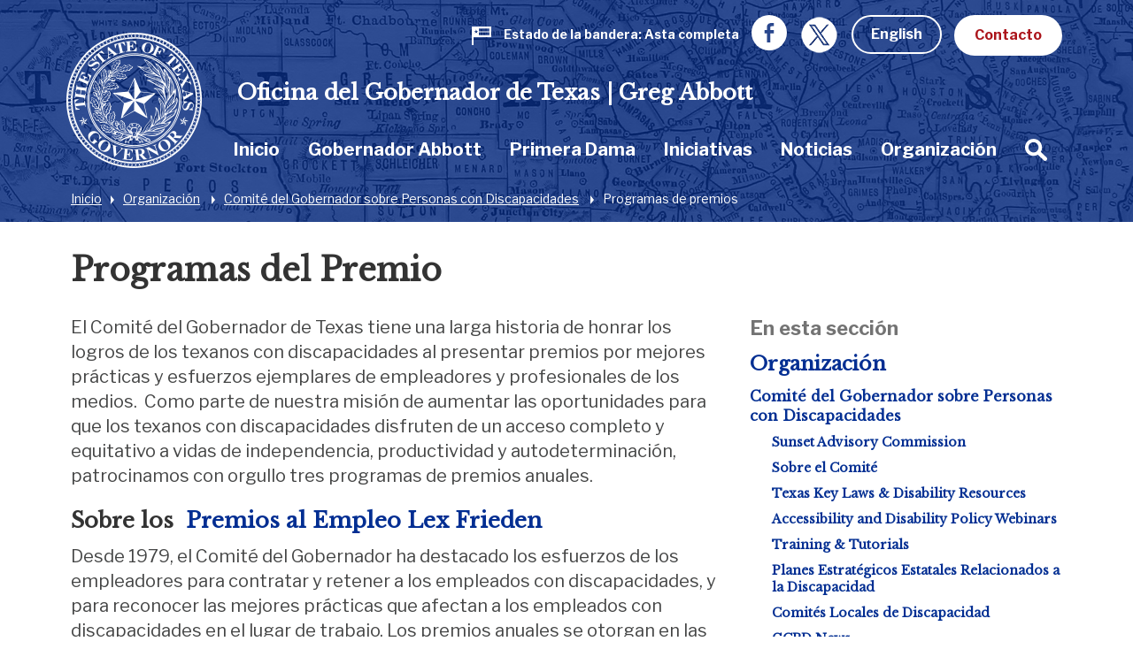

--- FILE ---
content_type: text/html; charset=UTF-8
request_url: https://gov.texas.gov/es/organization/disabilities/awards
body_size: 98959
content:



<!doctype html>
<html class="no-js " lang="es">
  <head>
    <meta charset="utf-8">
    <meta http-equiv="x-ua-compatible" content="ie=edge">

    
      <link rel="alternate" hreflang="en" href="https://gov.texas.gov/organization/disabilities/awards">
    

		<!-- Google Tag Manager -->
		<script>(function(w,d,s,l,i){w[l]=w[l]||[];w[l].push({'gtm.start':
		new Date().getTime(),event:'gtm.js'});var f=d.getElementsByTagName(s)[0],
		j=d.createElement(s),dl=l!='dataLayer'?'&l='+l:'';j.async=true;j.src=
		'https://www.googletagmanager.com/gtm.js?id='+i+dl;f.parentNode.insertBefore(j,f);
		})(window,document,'script','dataLayer','GTM-5BJ2ZX5');</script>
		<!-- End Google Tag Manager -->


    <meta name="viewport" content="width=device-width, initial-scale=1.0">
    

    <title>Programas del Premio | Oficina del Gobernador de Texas | Greg Abbott</title><meta name='keywords' content='' /><meta name='description' content='' /><link rel='canonical' href='https://gov.texas.gov/es/organization/disabilities/awards' /><meta name='robots' content='INDEX, FOLLOW' /><!-- Open Graph --><meta property='og:title' content='Award Programs' /><meta property='og:type' content='article' /><!-- Twitter Card --><meta property='twitter:title' content='Award Programs' /><meta property='twitter:card' content='summary' /><!-- generated by SEO Lite (v2) (0to9 Creative Impact Agency) -->
    
	<meta name="twitter:card" content="summary_large_image" />
    <meta name="twitter:site" content="@GovAbbott" />
    <meta name="twitter:image" content="https://gov.texas.gov/es//assets/images/logos/fb.png"/>
    <meta property="og:type" content="website" />
	<meta property="fb:app_id" content="182944312343394" />
    
  	    <meta property="og:image" content="https://gov.texas.gov/es//assets/images/logos/fb.png"/>
   	    <meta property="og:image:width" content="1200"/>
	    <meta property="og:image:height" content="628"/>
	    <meta property="og:image:type" content="image/png"/>
    
    <link rel="icon" href="/favicon.png" type="icon/png">

		<link href="https://fonts.googleapis.com/css?family=Libre+Baskerville:400,800|Libre+Franklin:400,700" rel="stylesheet">

		<!-- rev-hash -->

		<link rel="stylesheet" href="/assets/dist/styles/app.css?v=2018-8-17"/>
		<!-- end -->
		<link rel="stylesheet" href="/assets/dist/styles/print.css" media="print"/>

		<link href="/assets/grunticon/icons.fallback.css" rel="stylesheet" >


		
		<!-- CDN FONT AWESOME  -->
		<link rel="stylesheet" href="https://cdnjs.cloudflare.com/ajax/libs/font-awesome/6.2.1/css/all.min.css"
		  integrity="sha512-MV7K8+y+gLIBoVD59lQIYicR65iaqukzvf/nwasF0nqhPay5w/9lJmVM2hMDcnK1OnMGCdVK+iQrJ7lzPJQd1w=="
		  crossorigin="anonymous" referrerpolicy="no-referrer" />
		
		 

		 
		 
		
		<script type="text/javascript" src="/assets/grunticon/grunticon.loader.js"></script>
		<script type="text/javascript">grunticon(["/assets/grunticon/icons.data.svg.css", "/assets/grunticon/icons.data.png.css", "/assets/grunticon/icons.fallback.css"], grunticon.svgLoadedCallback );</script>

		
	
		<!-- Addons Styles CSS File in EE -->
		<link rel="stylesheet" href="/assets/src/dist/css/css_oog_addons/oog-main-addons.css"  >

<!-- OOG Styles CSS File in EE Template Group (stylescss) -->
		<link rel="stylesheet" type="text/css" media="all" href="/css/stylecss/oog-main" />
		<link rel="stylesheet" type="text/css" media="all" href="/css/stylecss/oog-addons" />
<!-- OOG Styles Only on Site (stylescss) -->
		<link rel="stylesheet" type="text/css" media="all" href="/css/stylecss/site_on_general" />

</head>
<body>

<a href="#main-content" class="skip-link">Skip to main content</a>

	<!-- Google Tag Manager (noscript) -->
	<noscript><iframe src="https://www.googletagmanager.com/ns.html?id=GTM-5BJ2ZX5"
	height="0" width="0" style="display:none;visibility:hidden"></iframe></noscript>
	<!-- End Google Tag Manager (noscript) -->


<section aria-label="Top" class="l-top " style="background-image:url(https://gov.texas.gov/uploads/images/header/_xlarge_cropped/background-organization.jpg);">

		<header class="l-header">
			<div class="l-utility">
				<div class="row">
					<div class="columns text-right">
						<ul class="list--inline l-utility-list">

							

								<li class="status-wrapper">
									<a href="https://gov.texas.gov/es/flag-status" aria-label="Estado de la bandera Asta completa " class="status is-full">
										
									<span class="status-icon show-for-medium"><span class="icon--flag" data-grunticon-embed ></span>
									<span class="icon--flag-staff"></span></span>
									<span class="status-label">Estado de la bandera</span>
									<span class="status-text show-for-medium"> 
										
										
											Asta completa

										
									</span></a></li>

							
							<li class="show-for-large"><a href="https://www.facebook.com/TexasGovernor" target="_blank"><span class="icon--facebook iconSocial iconSocial--light" data-grunticon-embed></span><span class="show-for-sr">Facebook</span></a></li>
							<li class="show-for-large">
								<a href="https://x.com/govabbottpress" target="_blank">
									
									<img src="https://gov.texas.gov/uploads/images/general/x-newwhitelogo_icon.png"  alt="x">
								
								<span class="show-for-sr">Twitter</span></a></li>

              <li>
                
                  <a href="https://gov.texas.gov/organization/disabilities/awards" class="button hollow button--light m-b-0">English</a>
                
              </li>

							<li><a href="https://gov.texas.gov/es/contact" class="button button--light m-b-0">Contacto</a></li>
						</ul>
					</div>
				</div>
			</div>
			<div class="text-center hide-for-large l-header-title">Oficina del Gobernador de Texas | Greg Abbott</div>
			<div class="row">

				<div class="top-bar columns">
					<ul class="hide-for-large list--inline float-left l-top-social" >
						<li><a href="https://www.facebook.com/TexasGovernor" target="_blank"><span class="icon--facebook iconSocial iconSocial--light" data-grunticon-embed></span><span class="show-for-sr">Facebook</span></a></li>
						<li><a href="https://twitter.com/GovAbbott" target="_blank"><span class="icon--twitter iconSocial iconSocial--light" data-grunticon-embed></span><span class="show-for-sr">Twitter</span></a></li>
					</ul>
					<a href="https://gov.texas.gov/es/" class="l-header-logo">
						<img src="/assets/images/logos/logo.png" alt="Office of the Governor | Greg Abbott">
					</a>


					<div class="title-bar text-right hide-for-large" data-responsive-toggle="main-menu" data-hide-for="large">
						<button class="menu-icon" type="button" data-toggle><span class="show-for-sr">Cambiar menú</span></button>
						<div class="title-bar-title show-for-sr">Menú</div>
					</div>


				  <nav class="top-bar-left" id="main-menu">
						
						
						<span class="l-header-title show-for-large"><a href="https://gov.texas.gov/es/">Oficina del Gobernador de Texas | Greg Abbott</a></span>


				    <ul class="menu vertical large-horizontal dropdown l-header-nav" data-responsive-menu="accordion large-dropdown" data-close-on-click-inside="false">
							

							

						<li class="{nav:class}" data-depth="{nav:level}">

							<a href="https://gov.texas.gov/es/" >Inicio
							</a>

									
						</li>

							

							

							

						<li class="has-kids {nav:class}" data-depth="{nav:level}">

							<a href="https://gov.texas.gov/es/governor-abbott" >Gobernador Abbott
							</a>

									
								<ul class="vertical menu hide-for-large">
										<li class="hide-for-large"><a href="https://gov.texas.gov/es/governor-abbott"  aria-hidden="true" tabindex="-1">Gobernador Abbott Resumen</a></li>
										
											

							

						<li class="{nav:class}" data-depth="{nav:level}">

							<a href="https://gov.texas.gov/es/governor-abbott/duties" >Responsabilidades, Requisitos y Facultades
							</a>

									
						</li>

							

							

							

						<li class="{nav:class}" data-depth="{nav:level}">

							<a href="https://gov.texas.gov/uploads/files/organization/budget-policy/Proposed_State_Budget_for_FY_2026-2027.pdf" >Governor's Budget 2026-2027
							</a>

									
						</li>

							

							
										
								</ul>
									
						</li>

							

							

							

						<li class="has-kids {nav:class}" data-depth="{nav:level}">

							<a href="https://gov.texas.gov/es/first-lady" >Primera Dama
							</a>

									
								<ul class="vertical menu hide-for-large">
										<li class="hide-for-large"><a href="https://gov.texas.gov/es/first-lady"  aria-hidden="true" tabindex="-1">Primera Dama Resumen</a></li>
										
											

							

						<li class="has-kids {nav:class}" data-depth="{nav:level}">

							<a href="https://gov.texas.gov/es/first-lady/texanthropy" >Texantropía
							</a>

									
								<ul class="vertical menu hide-for-large">
										<li class="hide-for-large"><a href="https://gov.texas.gov/es/first-lady/texanthropy"  aria-hidden="true" tabindex="-1">Texantropía Resumen</a></li>
										
											

							

						<li class="{nav:class}" data-depth="{nav:level}">

							<a href="https://gov.texas.gov/es/first-lady/blog/category/texanthropy" >Texanthropy Spotlight
							</a>

									
						</li>

							

							
										
								</ul>
									
						</li>

							

							

							

						<li class="{nav:class}" data-depth="{nav:level}">

							<a href="https://www.volunteertx.org/" >VolunteerTX
							</a>

									
						</li>

							

							

							

						<li class="{nav:class}" data-depth="{nav:level}">

							<a href="https://gov.texas.gov/es/first-lady/network-of-nurture" >Network of Nurture
							</a>

									
						</li>

							

							

							

						<li class="{nav:class}" data-depth="{nav:level}">

							<a href="https://gov.texas.gov/es/first-lady/blog" >Blog de la Primera Dama
							</a>

									
						</li>

							

							

							

						<li class="has-kids {nav:class}" data-depth="{nav:level}">

							<a href="https://gov.texas.gov/es/first-lady/governors-mansion" >Mansión del Gobernador de Texas
							</a>

									
								<ul class="vertical menu hide-for-large">
										<li class="hide-for-large"><a href="https://gov.texas.gov/es/first-lady/governors-mansion"  aria-hidden="true" tabindex="-1">Mansión del Gobernador de Texas Resumen</a></li>
										
											

							

						<li class="{nav:class}" data-depth="{nav:level}">

							<a href="https://gov.texas.gov/es/first-lady/letter" >Mensaje de la Primera Dama de Texas Cecilia Abbott
							</a>

									
						</li>

							

							

							

						<li class="has-kids {nav:class}" data-depth="{nav:level}">

							<a href="https://gov.texas.gov/es/first-lady/tours" >Visitas a la Mansión
							</a>

									
								<ul class="vertical menu hide-for-large">
										<li class="hide-for-large"><a href="https://gov.texas.gov/es/first-lady/tours"  aria-hidden="true" tabindex="-1">Visitas a la Mansión Resumen</a></li>
										
											

							

						<li class="{nav:class}" data-depth="{nav:level}">

							<a href="https://gov.texas.gov/es/first-lady/video_tour" >Video Tour de la Mansión
							</a>

									
						</li>

							

							
										
								</ul>
									
						</li>

							

							

							

						<li class="has-kids {nav:class}" data-depth="{nav:level}">

							<a href="https://gov.texas.gov/es/first-lady/history" >Historia de la Mansión del Gobernador de Texas
							</a>

									
								<ul class="vertical menu hide-for-large">
										<li class="hide-for-large"><a href="https://gov.texas.gov/es/first-lady/history"  aria-hidden="true" tabindex="-1">Historia de la Mansión del Gobernador de Texas Resumen</a></li>
										
											

							

						<li class="{nav:class}" data-depth="{nav:level}">

							<a href="https://www.tiki-toki.com/timeline/entry/27576/Texas-Governors-Mansion-History/" target="_blank">Cronología Histórica Interactiva
							</a>

									
						</li>

							

							

							

						<li class="{nav:class}" data-depth="{nav:level}">

							<a href="https://gov.texas.gov/es/first-lady/mementos" >Colección de Recuerdos de la Mansión del Gobernador de Texas
							</a>

									
						</li>

							

							

							

						<li class="{nav:class}" data-depth="{nav:level}">

							<a href="https://gov.texas.gov/es/first-lady/restoration" >Restauración de la Mansión
							</a>

									
						</li>

							

							

							

						<li class="{nav:class}" data-depth="{nav:level}">

							<a href="https://gov.texas.gov/es/first-lady/restoration_stories" >Historias de Restauración de la Mansión
							</a>

									
						</li>

							

							

							

						<li class="{nav:class}" data-depth="{nav:level}">

							<a href="https://gov.texas.gov/es/first-lady/timeline_sources" >Fuentes y Créditos de Cronología de la Historia de la Mansión
							</a>

									
						</li>

							

							
										
								</ul>
									
						</li>

							

							

							

						<li class="{nav:class}" data-depth="{nav:level}">

							<a href="https://gov.texas.gov/es/first-lady/education" >Currículo de Educación de la Mansión del Gobernador
							</a>

									
						</li>

							

							

							

						<li class="{nav:class}" data-depth="{nav:level}">

							<a href="https://gov.texas.gov/es/first-lady/friends_ofthe_mansion" >Amigos de la Mansión
							</a>

									
						</li>

							

							
										
								</ul>
									
						</li>

							

							

							

						<li class="{nav:class}" data-depth="{nav:level}">

							<a href="https://gov.texas.gov/es/first-lady/fl_contact" >Contacto con la Oficina de la Primera Dama
							</a>

									
						</li>

							

							
										
								</ul>
									
						</li>

							

							

							

						<li class="{nav:class}" data-depth="{nav:level}">

							<a href="https://gov.texas.gov/es/initiatives" >Iniciativas
							</a>

									
						</li>

							

							

							

						<li class="{nav:class}" data-depth="{nav:level}">

							<a href="https://gov.texas.gov/es/news" >Noticias
							</a>

									
						</li>

							

							

							

						<li class="has-kids {nav:class}" data-depth="{nav:level}">

							<a href="https://gov.texas.gov/es/organization" >Organización
							</a>

									
								<ul class="vertical menu hide-for-large">
										<li class="hide-for-large"><a href="https://gov.texas.gov/es/organization"  aria-hidden="true" tabindex="-1">Organización Resumen</a></li>
										
											

							

						<li class="has-kids {nav:class}" data-depth="{nav:level}">

							<a href="https://gov.texas.gov/es/organization/appointments" >Nombramientos
							</a>

									
								<ul class="vertical menu hide-for-large">
										<li class="hide-for-large"><a href="https://gov.texas.gov/es/organization/appointments"  aria-hidden="true" tabindex="-1">Nombramientos Resumen</a></li>
										
											

							

						<li class="{nav:class}" data-depth="{nav:level}">

							<a href="https://gov.texas.gov/es/organization/appointments/positions" >Puestos
							</a>

									
						</li>

							

							

							

						<li class="{nav:class}" data-depth="{nav:level}">

							<a href="https://gov.texas.gov/es/organization/appointments/process" >Proceso
							</a>

									
						</li>

							

							

							

						<li class="{nav:class}" data-depth="{nav:level}">

							<a href="https://gov.texas.gov/es/organization/appointments/application" >Solicitudes y Formularios
							</a>

									
						</li>

							

							

							

						<li class="{nav:class}" data-depth="{nav:level}">

							<a href="https://gov.texas.gov/es/organization/appointments/contact" >Contacto
							</a>

									
						</li>

							

							
										
								</ul>
									
						</li>

							

							

							

						<li class="has-kids {nav:class}" data-depth="{nav:level}">

							<a href="https://gov.texas.gov/es/organization/bpp" >Presupuesto y Política
							</a>

									
								<ul class="vertical menu hide-for-large">
										<li class="hide-for-large"><a href="https://gov.texas.gov/es/organization/bpp"  aria-hidden="true" tabindex="-1">Presupuesto y Política Resumen</a></li>
										
											

							

						<li class="{nav:class}" data-depth="{nav:level}">

							<a href="https://gov.texas.gov/uploads/files/organization/budget-policy/Proposed_State_Budget_for_FY_2026-2027.pdf" >Governor's Budget 2026-2027
							</a>

									
						</li>

							

							
										
								</ul>
									
						</li>

							

							

							

						<li class="has-kids {nav:class}" data-depth="{nav:level}">

							<a href="https://gov.texas.gov/es/organization/women" >Comisión para las Mujeres
							</a>

									
								<ul class="vertical menu hide-for-large">
										<li class="hide-for-large"><a href="https://gov.texas.gov/es/organization/women"  aria-hidden="true" tabindex="-1">Comisión para las Mujeres Resumen</a></li>
										
											

							

						<li class="has-kids {nav:class}" data-depth="{nav:level}">

							<a href="https://gov.texas.gov/es/organization/women/about" >About Us
							</a>

									
								<ul class="vertical menu hide-for-large">
										<li class="hide-for-large"><a href="https://gov.texas.gov/es/organization/women/about"  aria-hidden="true" tabindex="-1">About Us Resumen</a></li>
										
											

							

						<li class="{nav:class}" data-depth="{nav:level}">

							<a href="https://gov.texas.gov/es/organization/women/history-future" >Our History
							</a>

									
						</li>

							

							

							

						<li class="{nav:class}" data-depth="{nav:level}">

							<a href="https://gov.texas.gov/es/organization/women/commissioners" >Our Commissioners
							</a>

									
						</li>

							

							

							

						<li class="{nav:class}" data-depth="{nav:level}">

							<a href="https://gov.texas.gov/es/organization/women/state-agency-council" >The State Agency Council
							</a>

									
						</li>

							

							
										
								</ul>
									
						</li>

							

							

							

						<li class="{nav:class}" data-depth="{nav:level}">

							<a href="https://gov.texas.gov/es/organization/women/strategies-initiatives" >Our Mission
							</a>

									
						</li>

							

							

							

						<li class="{nav:class}" data-depth="{nav:level}">

							<a href="https://gov.texas.gov/es/organization/women/economic-opportunities" >Women-Owned Businesses
							</a>

									
						</li>

							

							

							

						<li class="{nav:class}" data-depth="{nav:level}">

							<a href="https://gov.texas.gov/es/organization/women/preventing-human-trafficking" >Preventing Human Trafficking
							</a>

									
						</li>

							

							

							

						<li class="{nav:class}" data-depth="{nav:level}">

							<a href="https://gov.texas.gov/es/organization/women/heart-gallery" >Heart Gallery
							</a>

									
						</li>

							

							

							

						<li class="has-kids {nav:class}" data-depth="{nav:level}">

							<a href="https://gov.texas.gov/es/organization/women/women-hof" >Texas Women’s Hall Of Fame
							</a>

									
								<ul class="vertical menu hide-for-large">
										<li class="hide-for-large"><a href="https://gov.texas.gov/es/organization/women/women-hof"  aria-hidden="true" tabindex="-1">Texas Women’s Hall Of Fame Resumen</a></li>
										
											

							

						<li class="{nav:class}" data-depth="{nav:level}">

							<a href="https://gov.texas.gov/es/organization/women/womens-hof-nominations" >Nomination Application
							</a>

									
						</li>

							

							
										
								</ul>
									
						</li>

							

							

							

						<li class="has-kids {nav:class}" data-depth="{nav:level}">

							<a href="https://gov.texas.gov/es/organization/women/outstanding-women-in-texas-government" >Outstanding Women in Texas Government
							</a>

									
								<ul class="vertical menu hide-for-large">
										<li class="hide-for-large"><a href="https://gov.texas.gov/es/organization/women/outstanding-women-in-texas-government"  aria-hidden="true" tabindex="-1">Outstanding Women in Texas Government Resumen</a></li>
										
											

							

						<li class="{nav:class}" data-depth="{nav:level}">

							<a href="https://gov.texas.gov/es/organization/women/outstanding-women-in-texas-government-past-awards" >Past Recipients
							</a>

									
						</li>

							

							
										
								</ul>
									
						</li>

							

							

							

						<li class="has-kids {nav:class}" data-depth="{nav:level}">

							<a href="https://gov.texas.gov/es/organization/women/business-series" >Women-Owned Business Series
							</a>

									
								<ul class="vertical menu hide-for-large">
										<li class="hide-for-large"><a href="https://gov.texas.gov/es/organization/women/business-series"  aria-hidden="true" tabindex="-1">Women-Owned Business Series Resumen</a></li>
										
											

							

						<li class="has-kids {nav:class}" data-depth="{nav:level}">

							<a href="https://gov.texas.gov/es/organization/women/pitch-competition" >Women-Owned Small Business Pitch Competition
							</a>

									
								<ul class="vertical menu hide-for-large">
										<li class="hide-for-large"><a href="https://gov.texas.gov/es/organization/women/pitch-competition"  aria-hidden="true" tabindex="-1">Women-Owned Small Business Pitch Competition Resumen</a></li>
										
											

							

						<li class="{nav:class}" data-depth="{nav:level}">

							<a href="https://gov.texas.gov/es/organization/women/pitch-competition-rules" >Women-Owned Small Business Pitch Competition Rules
							</a>

									
						</li>

							

							
										
								</ul>
									
						</li>

							

							
										
								</ul>
									
						</li>

							

							

							

						<li class="{nav:class}" data-depth="{nav:level}">

							<a href="https://gov.texas.gov/apps/contact-form/contactus?contact=2394623" >Contact Us
							</a>

									
						</li>

							

							
										
								</ul>
									
						</li>

							

							

							

						<li class="has-kids {nav:class}" data-depth="{nav:level}">

							<a href="https://gov.texas.gov/es/organization/disabilities" >Comité del Gobernador sobre Personas con Discapacidades
							</a>

									
								<ul class="vertical menu hide-for-large">
										<li class="hide-for-large"><a href="https://gov.texas.gov/es/organization/disabilities"  aria-hidden="true" tabindex="-1">Comité del Gobernador sobre Personas con Discapacidades Resumen</a></li>
										
											

							

						<li class="{nav:class}" data-depth="{nav:level}">

							<a href="https://gov.texas.gov/es/organization/disabilities/sunset-advisory-commission" >Sunset Advisory Commission
							</a>

									
						</li>

							

							

							

						<li class="has-kids {nav:class}" data-depth="{nav:level}">

							<a href="https://gov.texas.gov/es/organization/disabilities/about" >Sobre el Comité
							</a>

									
								<ul class="vertical menu hide-for-large">
										<li class="hide-for-large"><a href="https://gov.texas.gov/es/organization/disabilities/about"  aria-hidden="true" tabindex="-1">Sobre el Comité Resumen</a></li>
										
											

							

						<li class="{nav:class}" data-depth="{nav:level}">

							<a href="https://gov.texas.gov/es/organization/disabilities/members" >Miembros del Comité
							</a>

									
						</li>

							

							

							

						<li class="{nav:class}" data-depth="{nav:level}">

							<a href="https://gov.texas.gov/es/organization/disabilities/staff" >Personal
							</a>

									
						</li>

							

							

							

						<li class="{nav:class}" data-depth="{nav:level}">

							<a href="https://gov.texas.gov/es/organization/disabilities/policy" >Recomendaciones de Política
							</a>

									
						</li>

							

							

							

						<li class="{nav:class}" data-depth="{nav:level}">

							<a href="https://gov.texas.gov/es/organization/disabilities/committee-meetings" >Reuniones de comité
							</a>

									
						</li>

							

							
										
								</ul>
									
						</li>

							

							

							

						<li class="has-kids {nav:class}" data-depth="{nav:level}">

							<a href="https://gov.texas.gov/es/organization/disabilities/resources" >Texas Key Laws & Disability Resources
							</a>

									
								<ul class="vertical menu hide-for-large">
										<li class="hide-for-large"><a href="https://gov.texas.gov/es/organization/disabilities/resources"  aria-hidden="true" tabindex="-1">Texas Key Laws & Disability Resources Resumen</a></li>
										
											

							

						<li class="{nav:class}" data-depth="{nav:level}">

							<a href="https://gov.texas.gov/es/organization/disabilities/ada" >Americans with Disabilities Act (ADA)
							</a>

									
						</li>

							

							

							

						<li class="{nav:class}" data-depth="{nav:level}">

							<a href="https://gov.texas.gov/es/organization/disabilities/access" >Access to Information
							</a>

									
						</li>

							

							

							

						<li class="{nav:class}" data-depth="{nav:level}">

							<a href="https://gov.texas.gov/es/organization/disabilities/accessible_communications" >Accessible Communications
							</a>

									
						</li>

							

							

							

						<li class="{nav:class}" data-depth="{nav:level}">

							<a href="https://gov.texas.gov/es/organization/disabilities/parking" >Accessible Parking
							</a>

									
						</li>

							

							

							

							

							

						<li class="{nav:class}" data-depth="{nav:level}">

							<a href="https://gov.texas.gov/es/organization/disabilities/aging_texans" >Aging Texans
							</a>

									
						</li>

							

							

							

						<li class="{nav:class}" data-depth="{nav:level}">

							<a href="https://gov.texas.gov/es/organization/disabilities/building_accessibility" >Building and Physical Accessibility
							</a>

									
						</li>

							

							

							

						<li class="{nav:class}" data-depth="{nav:level}">

							<a href="https://gov.texas.gov/es/organization/disabilities/communications_technology" >Communications Technology
							</a>

									
						</li>

							

							

							

						<li class="{nav:class}" data-depth="{nav:level}">

							<a href="https://gov.texas.gov/es/organization/disabilities/disability_history" >Disability History
							</a>

									
						</li>

							

							

							

						<li class="{nav:class}" data-depth="{nav:level}">

							<a href="https://gov.texas.gov/es/organization/disabilities/drivers_licenses_and_personal_ids" >Driver's Licenses and Personal IDs
							</a>

									
						</li>

							

							

							

						<li class="{nav:class}" data-depth="{nav:level}">

							<a href="https://gov.texas.gov/es/organization/disabilities/emergency_management" >Emergency Management
							</a>

									
						</li>

							

							

							

						<li class="{nav:class}" data-depth="{nav:level}">

							<a href="https://gov.texas.gov/es/organization/disabilities/employment_protections" >Employment Protections
							</a>

									
						</li>

							

							

							

						<li class="{nav:class}" data-depth="{nav:level}">

							<a href="https://gov.texas.gov/es/organization/disabilities/financial_assistance" >Financial Assistance
							</a>

									
						</li>

							

							

							

						<li class="{nav:class}" data-depth="{nav:level}">

							<a href="https://gov.texas.gov/es/organization/disabilities/guardianship" >Guardianship
							</a>

									
						</li>

							

							

							

						<li class="{nav:class}" data-depth="{nav:level}">

							<a href="https://gov.texas.gov/es/organization/disabilities/health" >Health
							</a>

									
						</li>

							

							

							

						<li class="{nav:class}" data-depth="{nav:level}">

							<a href="https://gov.texas.gov/es/organization/disabilities/health_care_directives" >Health Care Directives
							</a>

									
						</li>

							

							

							

						<li class="{nav:class}" data-depth="{nav:level}">

							<a href="https://gov.texas.gov/es/organization/disabilities/higher_education" >Higher Education
							</a>

									
						</li>

							

							

							

						<li class="{nav:class}" data-depth="{nav:level}">

							<a href="https://gov.texas.gov/es/organization/disabilities/history_and_awareness_month_factoids" >History and Awareness Month Factoids
							</a>

									
						</li>

							

							

							

						<li class="{nav:class}" data-depth="{nav:level}">

							<a href="https://gov.texas.gov/es/organization/disabilities/housing" >Housing
							</a>

									
						</li>

							

							

							

						<li class="{nav:class}" data-depth="{nav:level}">

							<a href="https://gov.texas.gov/es/organization/disabilities/insurance" >Insurance
							</a>

									
						</li>

							

							

							

						<li class="{nav:class}" data-depth="{nav:level}">

							<a href="https://gov.texas.gov/es/organization/disabilities/insurance_health" >Insurance: Health
							</a>

									
						</li>

							

							

							

						<li class="{nav:class}" data-depth="{nav:level}">

							<a href="https://gov.texas.gov/es/organization/disabilities/intellectual_disabilities_protections" >Intellectual Disabilities Protections
							</a>

									
						</li>

							

							

							

						<li class="{nav:class}" data-depth="{nav:level}">

							<a href="https://gov.texas.gov/es/organization/disabilities/accommodations" >Jurors, Witnesses, and Offenders
							</a>

									
						</li>

							

							

							

						<li class="{nav:class}" data-depth="{nav:level}">

							<a href="https://gov.texas.gov/es/organization/disabilities/k12education" >K-12 Education
							</a>

									
						</li>

							

							

							

						<li class="{nav:class}" data-depth="{nav:level}">

							<a href="https://gov.texas.gov/es/organization/disabilities/mental_health_protections" >Mental Health Resources and Protections
							</a>

									
						</li>

							

							

							

						<li class="{nav:class}" data-depth="{nav:level}">

							<a href="https://gov.texas.gov/es/organization/disabilities/reasonable_accommodation" >Reasonable Accommodation
							</a>

									
						</li>

							

							

							

						<li class="{nav:class}" data-depth="{nav:level}">

							<a href="https://gov.texas.gov/es/organization/disabilities/recreation" >Recreation
							</a>

									
						</li>

							

							

							

						<li class="{nav:class}" data-depth="{nav:level}">

							<a href="https://gov.texas.gov/es/organization/disabilities/replacing-durable-medical-equipment-and-assistive-technology-lost-in-disasters" >Replacing DME and AT Lost in Disasters
							</a>

									
						</li>

							

							

							

						<li class="{nav:class}" data-depth="{nav:level}">

							<a href="https://gov.texas.gov/es/organization/disabilities/safety_and_protection" >Safety and Protection
							</a>

									
						</li>

							

							

							

						<li class="{nav:class}" data-depth="{nav:level}">

							<a href="https://gov.texas.gov/es/organization/disabilities/assistance_animals" >Service Animals
							</a>

									
						</li>

							

							

							

						<li class="{nav:class}" data-depth="{nav:level}">

							<a href="https://gov.texas.gov/es/organization/disabilities/tax_exemptions" >Tax Exemptions
							</a>

									
						</li>

							

							

							

						<li class="{nav:class}" data-depth="{nav:level}">

							<a href="https://gov.texas.gov/es/organization/disabilities/texas-driving-with-disability" >Texas Driving with Disability
							</a>

									
						</li>

							

							

							

						<li class="{nav:class}" data-depth="{nav:level}">

							<a href="https://gov.texas.gov/es/organization/disabilities/testing_accommodations" >Testing Accommodations
							</a>

									
						</li>

							

							

							

						<li class="{nav:class}" data-depth="{nav:level}">

							<a href="https://gov.texas.gov/es/organization/disabilities/travel" >Travel
							</a>

									
						</li>

							

							

							

						<li class="{nav:class}" data-depth="{nav:level}">

							<a href="https://gov.texas.gov/es/organization/disabilities/veterans" >Veterans
							</a>

									
						</li>

							

							

							

						<li class="{nav:class}" data-depth="{nav:level}">

							<a href="https://gov.texas.gov/es/organization/disabilities/voting" >Voting
							</a>

									
						</li>

							

							

							

						<li class="{nav:class}" data-depth="{nav:level}">

							<a href="https://gov.texas.gov/es/organization/disabilities/workers_compensation" >Workers' Compensation
							</a>

									
						</li>

							

							
										
								</ul>
									
						</li>

							

							

							

						<li class="has-kids {nav:class}" data-depth="{nav:level}">

							<a href="https://gov.texas.gov/es/organization/disabilities/training-webinars" >Accessibility and Disability Policy Webinars
							</a>

									
								<ul class="vertical menu hide-for-large">
										<li class="hide-for-large"><a href="https://gov.texas.gov/es/organization/disabilities/training-webinars"  aria-hidden="true" tabindex="-1">Accessibility and Disability Policy Webinars Resumen</a></li>
										
											

							

						<li class="has-kids {nav:class}" data-depth="{nav:level}">

							<a href="https://gov.texas.gov/es/organization/disabilities/webinar-archive" >Webinar Archive
							</a>

									
								<ul class="vertical menu hide-for-large">
										<li class="hide-for-large"><a href="https://gov.texas.gov/es/organization/disabilities/webinar-archive"  aria-hidden="true" tabindex="-1">Webinar Archive Resumen</a></li>
										
											

							

						<li class="{nav:class}" data-depth="{nav:level}">

							<a href="https://gov.texas.gov/es/organization/disabilities/webinar-archive-access" >Access
							</a>

									
						</li>

							

							

							

						<li class="{nav:class}" data-depth="{nav:level}">

							<a href="https://gov.texas.gov/es/organization/disabilities/webinar-archive-communication" >Communication
							</a>

									
						</li>

							

							

							

						<li class="{nav:class}" data-depth="{nav:level}">

							<a href="https://gov.texas.gov/es/organization/disabilities/webinar-archive-criminal-justice" >Criminal Justice
							</a>

									
						</li>

							

							

							

						<li class="{nav:class}" data-depth="{nav:level}">

							<a href="https://gov.texas.gov/es/organization/disabilities/webinar-archive-education" >Education
							</a>

									
						</li>

							

							

							

						<li class="{nav:class}" data-depth="{nav:level}">

							<a href="https://gov.texas.gov/es/organization/disabilities/webinar-archive-emergency-management" >Emergency Management
							</a>

									
						</li>

							

							

							

						<li class="{nav:class}" data-depth="{nav:level}">

							<a href="https://gov.texas.gov/es/organization/disabilities/webinar-archive-employment" >Employment
							</a>

									
						</li>

							

							

							

						<li class="{nav:class}" data-depth="{nav:level}">

							<a href="https://gov.texas.gov/es/organization/disabilities/webinar-archive-health" >Health
							</a>

									
						</li>

							

							

							

						<li class="{nav:class}" data-depth="{nav:level}">

							<a href="https://gov.texas.gov/es/organization/disabilities/webinar-archive-housing" >Housing
							</a>

									
						</li>

							

							

							

						<li class="{nav:class}" data-depth="{nav:level}">

							<a href="https://gov.texas.gov/es/organization/disabilities/webinar-archive-transportation" >Transportation
							</a>

									
						</li>

							

							

							

						<li class="{nav:class}" data-depth="{nav:level}">

							<a href="https://gov.texas.gov/es/organization/disabilities/webinar-archive-veterans" >Veterans
							</a>

									
						</li>

							

							
										
								</ul>
									
						</li>

							

							

							

						<li class="{nav:class}" data-depth="{nav:level}">

							<a href="https://gov.texas.gov/es/organization/disabilities/ada30" >ADA 30: Moving Forward
							</a>

									
						</li>

							

							
										
								</ul>
									
						</li>

							

							

							

						<li class="{nav:class}" data-depth="{nav:level}">

							<a href="https://gov.texas.gov/es/organization/disabilities/training" >Training & Tutorials
							</a>

									
						</li>

							

							

							

						<li class="{nav:class}" data-depth="{nav:level}">

							<a href="https://gov.texas.gov/es/organization/disabilities/disability_related_state_strategic_plans" >Planes Estratégicos Estatales Relacionados a la Discapacidad
							</a>

									
						</li>

							

							

							

						<li class="has-kids {nav:class}" data-depth="{nav:level}">

							<a href="https://gov.texas.gov/es/organization/disabilities/committees" >Comités Locales de Discapacidad
							</a>

									
								<ul class="vertical menu hide-for-large">
										<li class="hide-for-large"><a href="https://gov.texas.gov/es/organization/disabilities/committees"  aria-hidden="true" tabindex="-1">Comités Locales de Discapacidad Resumen</a></li>
										
											

							

						<li class="{nav:class}" data-depth="{nav:level}">

							<a href="https://gov.texas.gov/es/organization/disabilities/local_committee_formation_overview" >Descripción de Formación de Comité Local
							</a>

									
						</li>

							

							

							

						<li class="{nav:class}" data-depth="{nav:level}">

							<a href="https://gov.texas.gov/es/organization/disabilities/local_committee_resources" >Recursos del Comité Local
							</a>

									
						</li>

							

							
										
								</ul>
									
						</li>

							

							

							

						<li class="{nav:class}" data-depth="{nav:level}">

							<a href="https://gov.texas.gov/es/organization/disabilities/gcpd-news" >GCPD News
							</a>

									
						</li>

							

							

							

						<li class="has-kids {nav:class}" data-depth="{nav:level}">

							<a href="https://gov.texas.gov/es/organization/disabilities/gcpd-reports" >Informes de GCPD
							</a>

									
								<ul class="vertical menu hide-for-large">
										<li class="hide-for-large"><a href="https://gov.texas.gov/es/organization/disabilities/gcpd-reports"  aria-hidden="true" tabindex="-1">Informes de GCPD Resumen</a></li>
										
											

							

						<li class="{nav:class}" data-depth="{nav:level}">

							<a href="https://gov.texas.gov/es/organization/disabilities/policy-form" >Policy Recommendation Form
							</a>

									
						</li>

							

							
										
								</ul>
									
						</li>

							

							

							

						<li class="{nav:class}" data-depth="{nav:level}">

							<a href="https://gov.texas.gov/es/organization/disabilities/disability-proclamations" >Proclamaciones de discapacidades
							</a>

									
						</li>

							

							

							

						<li class="has-kids {nav:class}" data-depth="{nav:level}">

							<a href="https://gov.texas.gov/es/organization/disabilities/awards" >Programas de premios
							</a>

									
								<ul class="vertical menu hide-for-large">
										<li class="hide-for-large"><a href="https://gov.texas.gov/es/organization/disabilities/awards"  aria-hidden="true" tabindex="-1">Programas de premios Resumen</a></li>
										
											

							

						<li class="has-kids {nav:class}" data-depth="{nav:level}">

							<a href="https://gov.texas.gov/es/organization/disabilities/barbara_jordan_media_awards" >Premios a los Medios Barbara Jordan
							</a>

									
								<ul class="vertical menu hide-for-large">
										<li class="hide-for-large"><a href="https://gov.texas.gov/es/organization/disabilities/barbara_jordan_media_awards"  aria-hidden="true" tabindex="-1">Premios a los Medios Barbara Jordan Resumen</a></li>
										
											

							

						<li class="{nav:class}" data-depth="{nav:level}">

							<a href="https://gov.texas.gov/es/organization/disabilities/bjma_past_winners" >Ganadores del premio pasado
							</a>

									
						</li>

							

							

							

							
										
								</ul>
									
						</li>

							

							

							

						<li class="has-kids {nav:class}" data-depth="{nav:level}">

							<a href="https://gov.texas.gov/es/organization/disabilities/employment_awards" >Premios al Empleo Lex Frieden
							</a>

									
								<ul class="vertical menu hide-for-large">
										<li class="hide-for-large"><a href="https://gov.texas.gov/es/organization/disabilities/employment_awards"  aria-hidden="true" tabindex="-1">Premios al Empleo Lex Frieden Resumen</a></li>
										
											

							

						<li class="{nav:class}" data-depth="{nav:level}">

							<a href="https://gov.texas.gov/es/organization/disabilities/employment_awards_winners" >Ganadores del premio pasado
							</a>

									
						</li>

							

							
										
								</ul>
									
						</li>

							

							
										
								</ul>
									
						</li>

							

							

							

						<li class="has-kids {nav:class}" data-depth="{nav:level}">

							<a href="https://gov.texas.gov/es/organization/disabilities/ndeam_poster" >Carteles del Mes de Concientización sobre el Empleo de la Discapacidad
							</a>

									
								<ul class="vertical menu hide-for-large">
										<li class="hide-for-large"><a href="https://gov.texas.gov/es/organization/disabilities/ndeam_poster"  aria-hidden="true" tabindex="-1">Carteles del Mes de Concientización sobre el Empleo de la Discapacidad Resumen</a></li>
										
											

							

						<li class="{nav:class}" data-depth="{nav:level}">

							<a href="https://gov.texas.gov/es/organization/disabilities/ndeam_past_posters" >Carteles pasados
							</a>

									
						</li>

							

							
										
								</ul>
									
						</li>

							

							

							

						<li class="{nav:class}" data-depth="{nav:level}">

							<a href="https://gov.texas.gov/es/organization/disabilities/contact" >Contact Committee on Disabilities
							</a>

									
						</li>

							

							
										
								</ul>
									
						</li>

							

							

							

						<li class="{nav:class}" data-depth="{nav:level}">

							<a href="https://gov.texas.gov/es/business" >Desarollo Económico
							</a>

									
						</li>

							

							

							

						<li class="{nav:class}" data-depth="{nav:level}">

							<a href="https://gov.texas.gov/es/film" >Comisión Cinematográfica
							</a>

									
						</li>

							

							

							

						<li class="has-kids {nav:class}" data-depth="{nav:level}">

							<a href="https://gov.texas.gov/es/organization/financial-services" >Servicios Financieros
							</a>

									
								<ul class="vertical menu hide-for-large">
										<li class="hide-for-large"><a href="https://gov.texas.gov/es/organization/financial-services"  aria-hidden="true" tabindex="-1">Servicios Financieros Resumen</a></li>
										
											

							

						<li class="{nav:class}" data-depth="{nav:level}">

							<a href="https://gov.texas.gov/es/organization/financial-services/reports" >Informes y Presupuestos
							</a>

									
						</li>

							

							

							

						<li class="{nav:class}" data-depth="{nav:level}">

							<a href="https://gov.texas.gov/es/organization/financial-services/grants" >Subvenciones
							</a>

									
						</li>

							

							

							

						<li class="{nav:class}" data-depth="{nav:level}">

							<a href="https://gov.texas.gov/es/organization/financial-services/public-funds-investment-act" >Public Funds Investment Act
							</a>

									
						</li>

							

							

							

						<li class="{nav:class}" data-depth="{nav:level}">

							<a href="https://gov.texas.gov/es/organization/financial-services/contact" >Información de contacto
							</a>

									
						</li>

							

							
										
								</ul>
									
						</li>

							

							

							

						<li class="has-kids {nav:class}" data-depth="{nav:level}">

							<a href="https://gov.texas.gov/es/organization/human-resources" >Recursos Humanos
							</a>

									
								<ul class="vertical menu hide-for-large">
										<li class="hide-for-large"><a href="https://gov.texas.gov/es/organization/human-resources"  aria-hidden="true" tabindex="-1">Recursos Humanos Resumen</a></li>
										
											

							

						<li class="{nav:class}" data-depth="{nav:level}">

							<a href="https://gov.texas.gov/es/employment" >Empleo
							</a>

									
						</li>

							

							

							

						<li class="{nav:class}" data-depth="{nav:level}">

							<a href="https://gov.texas.gov/es/organization/human-resources/Internships" >Pasantías
							</a>

									
						</li>

							

							

							

							

							

						<li class="{nav:class}" data-depth="{nav:level}">

							<a href="https://gov.texas.gov/uploads/files/organization/human-resources/Emergency-Leave-Policy-Guidelines.pdf" >Emergency Leave Policy
							</a>

									
						</li>

							

							

							

						<li class="{nav:class}" data-depth="{nav:level}">

							<a href="https://gov.texas.gov/es/organization/human-resources/reasonable-accommodations-notice-faqs" >Reasonable Accommodations for Individuals with Disabilities - Notice and FAQs
							</a>

									
						</li>

							

							
										
								</ul>
									
						</li>

							

							

							

						<li class="{nav:class}" data-depth="{nav:level}">

							<a href="https://gov.texas.gov/es/music" >Oficina de Música
							</a>

									
						</li>

							

							

							

						<li class="has-kids {nav:class}" data-depth="{nav:level}">

							<a href="https://gov.texas.gov/es/organization/cjd" >Public Safety Office
							</a>

									
								<ul class="vertical menu hide-for-large">
										<li class="hide-for-large"><a href="https://gov.texas.gov/es/organization/cjd"  aria-hidden="true" tabindex="-1">Public Safety Office Resumen</a></li>
										
											

							

						<li class="has-kids {nav:class}" data-depth="{nav:level}">

							<a href="https://gov.texas.gov/es/organization/hsgd" >División de Subvenciones de Seguridad Interna
							</a>

									
								<ul class="vertical menu hide-for-large">
										<li class="hide-for-large"><a href="https://gov.texas.gov/es/organization/hsgd"  aria-hidden="true" tabindex="-1">División de Subvenciones de Seguridad Interna Resumen</a></li>
										
											

							

						<li class="{nav:class}" data-depth="{nav:level}">

							<a href="https://gov.texas.gov/es/organization/hsgd/border-programs" >Border Programs
							</a>

									
						</li>

							

							
										
								</ul>
									
						</li>

							

							

							

						<li class="has-kids {nav:class}" data-depth="{nav:level}">

							<a href="https://gov.texas.gov/es/organization/cjd/childsextrafficking" >Equipo contra Tráfico Sexual Infantil
							</a>

									
								<ul class="vertical menu hide-for-large">
										<li class="hide-for-large"><a href="https://gov.texas.gov/es/organization/cjd/childsextrafficking"  aria-hidden="true" tabindex="-1">Equipo contra Tráfico Sexual Infantil Resumen</a></li>
										
											

							

						<li class="{nav:class}" data-depth="{nav:level}">

							<a href="https://gov.texas.gov/es/organization/cjd/care-coordination-csey-advocacy" >Care Coordination & CSEY Advocacy
							</a>

									
						</li>

							

							

							

						<li class="{nav:class}" data-depth="{nav:level}">

							<a href="https://gov.texas.gov/es/organization/cjd/child-sex-trafficking-protect" >Protect
							</a>

									
						</li>

							

							

							

						<li class="{nav:class}" data-depth="{nav:level}">

							<a href="https://gov.texas.gov/es/organization/cjd/child-sex-trafficking-recognize" >Recognize
							</a>

									
						</li>

							

							

							

						<li class="{nav:class}" data-depth="{nav:level}">

							<a href="https://gov.texas.gov/es/organization/cjd/child-sex-trafficking-recover" >Recover
							</a>

									
						</li>

							

							

							

						<li class="{nav:class}" data-depth="{nav:level}">

							<a href="https://gov.texas.gov/es/organization/cjd/child-sex-trafficking-heal" >Support Healing
							</a>

									
						</li>

							

							

							

						<li class="{nav:class}" data-depth="{nav:level}">

							<a href="https://gov.texas.gov/es/organization/cjd/child-sex-trafficking-bring-justice" >Bring Justice
							</a>

									
						</li>

							

							

							

						<li class="has-kids {nav:class}" data-depth="{nav:level}">

							<a href="https://gov.texas.gov/es/organization/cjd/cstt-research" >Research and Resources
							</a>

									
								<ul class="vertical menu hide-for-large">
										<li class="hide-for-large"><a href="https://gov.texas.gov/es/organization/cjd/cstt-research"  aria-hidden="true" tabindex="-1">Research and Resources Resumen</a></li>
										
											

							

						<li class="{nav:class}" data-depth="{nav:level}">

							<a href="https://gov.texas.gov/es/organization/cjd/cstt-webinars" >Archived Webinars
							</a>

									
						</li>

							

							

							

						<li class="{nav:class}" data-depth="{nav:level}">

							<a href="https://gov.texas.gov/es/organization/cjd/cstt-newsletters" >Archived Newsletters
							</a>

									
						</li>

							

							
										
								</ul>
									
						</li>

							

							

							

						<li class="{nav:class}" data-depth="{nav:level}">

							<a href="https://gov.texas.gov/es/organization/cjd/cstt-grace" >GRACE
							</a>

									
						</li>

							

							
										
								</ul>
									
						</li>

							

							

							

						<li class="has-kids {nav:class}" data-depth="{nav:level}">

							<a href="https://gov.texas.gov/es/organization/cjd/criminal-justice-division" >División de Justicia Criminal
							</a>

									
								<ul class="vertical menu hide-for-large">
										<li class="hide-for-large"><a href="https://gov.texas.gov/es/organization/cjd/criminal-justice-division"  aria-hidden="true" tabindex="-1">División de Justicia Criminal Resumen</a></li>
										
											

							

						<li class="{nav:class}" data-depth="{nav:level}">

							<a href="https://gov.texas.gov/es/organization/cjd/programs" >Programas
							</a>

									
						</li>

							

							
										
								</ul>
									
						</li>

							

							

							

						<li class="has-kids {nav:class}" data-depth="{nav:level}">

							<a href="https://gov.texas.gov/es/organization/cjd/sastf" >Sexual Assault Survivors’ Task Force
							</a>

									
								<ul class="vertical menu hide-for-large">
										<li class="hide-for-large"><a href="https://gov.texas.gov/es/organization/cjd/sastf"  aria-hidden="true" tabindex="-1">Sexual Assault Survivors’ Task Force Resumen</a></li>
										
											

							

						<li class="has-kids {nav:class}" data-depth="{nav:level}">

							<a href="https://gov.texas.gov/es/organization/cjd/sastf-about" >About SASTF
							</a>

									
								<ul class="vertical menu hide-for-large">
										<li class="hide-for-large"><a href="https://gov.texas.gov/es/organization/cjd/sastf-about"  aria-hidden="true" tabindex="-1">About SASTF Resumen</a></li>
										
											

							

						<li class="{nav:class}" data-depth="{nav:level}">

							<a href="https://gov.texas.gov/es/organization/cjd/sastf-member-organizations" >Member Organizations
							</a>

									
						</li>

							

							
										
								</ul>
									
						</li>

							

							

							

						<li class="has-kids {nav:class}" data-depth="{nav:level}">

							<a href="https://gov.texas.gov/es/organization/cjd/sastf-resources" >Resources for Survivors
							</a>

									
								<ul class="vertical menu hide-for-large">
										<li class="hide-for-large"><a href="https://gov.texas.gov/es/organization/cjd/sastf-resources"  aria-hidden="true" tabindex="-1">Resources for Survivors Resumen</a></li>
										
											

							

						<li class="{nav:class}" data-depth="{nav:level}">

							<a href="https://gov.texas.gov/es/apps/sastf" >Resources Directory
							</a>

									
						</li>

							

							
										
								</ul>
									
						</li>

							

							

							

						<li class="{nav:class}" data-depth="{nav:level}">

							<a href="https://gov.texas.gov/es/organization/cjd/resources-for-campuses" >Resources for Campuses
							</a>

									
						</li>

							

							

							

						<li class="{nav:class}" data-depth="{nav:level}">

							<a href="https://gov.texas.gov/es/organization/cjd/sastf-resources-for-law-enforcement" >Resources for Law Enforcement
							</a>

									
						</li>

							

							

							

						<li class="{nav:class}" data-depth="{nav:level}">

							<a href="https://gov.texas.gov/es/organization/cjd/resources-for-prosecutors" >Resources for Prosecutors
							</a>

									
						</li>

							

							

							

						<li class="{nav:class}" data-depth="{nav:level}">

							<a href="https://gov.texas.gov/es/organization/cjd/sastf-resources-for-sexual-assault-response-teams" >Resources for SARTs
							</a>

									
						</li>

							

							

							

						<li class="{nav:class}" data-depth="{nav:level}">

							<a href="https://gov.texas.gov/es/organization/cjd/sastf-publications" >Publications
							</a>

									
						</li>

							

							

							

						<li class="{nav:class}" data-depth="{nav:level}">

							<a href="https://gov.texas.gov/es/organization/cjd/sastf-newsletter-archive" >Newsletter Archive
							</a>

									
						</li>

							

							

							

						<li class="{nav:class}" data-depth="{nav:level}">

							<a href="https://gov.texas.gov/es/organization/cjd/sastf-webinar-archive" >Webinar Archive
							</a>

									
						</li>

							

							
										
								</ul>
									
						</li>

							

							

							

						<li class="has-kids {nav:class}" data-depth="{nav:level}">

							<a href="https://gov.texas.gov/es/organization/cjd/terrorism-preparedness" >Terrorism Preparedness
							</a>

									
								<ul class="vertical menu hide-for-large">
										<li class="hide-for-large"><a href="https://gov.texas.gov/es/organization/cjd/terrorism-preparedness"  aria-hidden="true" tabindex="-1">Terrorism Preparedness Resumen</a></li>
										
											

							

						<li class="{nav:class}" data-depth="{nav:level}">

							<a href="https://gov.texas.gov/es/organization/cjd/terrorism-preparedness-programs" >Terrorism Preparedness Programs
							</a>

									
						</li>

							

							
										
								</ul>
									
						</li>

							

							

							

						<li class="has-kids {nav:class}" data-depth="{nav:level}">

							<a href="https://gov.texas.gov/es/organization/crime-stoppers/homepage" >Disuasores del Crimen de Texas
							</a>

									
								<ul class="vertical menu hide-for-large">
										<li class="hide-for-large"><a href="https://gov.texas.gov/es/organization/crime-stoppers/homepage"  aria-hidden="true" tabindex="-1">Disuasores del Crimen de Texas Resumen</a></li>
										
											

							

						<li class="has-kids {nav:class}" data-depth="{nav:level}">

							<a href="https://gov.texas.gov/apps/cjd/crimestoppers/directory.aspx" >Directorio
							</a>

									
								<ul class="vertical menu hide-for-large">
										<li class="hide-for-large"><a href="https://gov.texas.gov/apps/cjd/crimestoppers/directory.aspx"  aria-hidden="true" tabindex="-1">Directorio Resumen</a></li>
										
											

							

						<li class="{nav:class}" data-depth="{nav:level}">

							<a href="https://gov.texas.gov/apps/contact/contactus-cs.aspx?contact=3131232" >Update Directory Info
							</a>

									
						</li>

							

							
										
								</ul>
									
						</li>

							

							

							

						<li class="has-kids {nav:class}" data-depth="{nav:level}">

							<a href="https://gov.texas.gov/es/organization/crime-stoppers/events" >Eventos
							</a>

									
								<ul class="vertical menu hide-for-large">
										<li class="hide-for-large"><a href="https://gov.texas.gov/es/organization/crime-stoppers/events"  aria-hidden="true" tabindex="-1">Eventos Resumen</a></li>
										
											

							

						<li class="{nav:class}" data-depth="{nav:level}">

							<a href="https://gov.texas.gov/es/organization/crime-stoppers/conferences" >Conferencias
							</a>

									
						</li>

							

							

							

						<li class="{nav:class}" data-depth="{nav:level}">

							<a href="https://gov.texas.gov/es/organization/crime-stoppers/in-class-training" >Capacitación en Clase
							</a>

									
						</li>

							

							

							

						<li class="{nav:class}" data-depth="{nav:level}">

							<a href="https://gov.texas.gov/es/organization/crime-stoppers/council-meetings" >Council Meetings
							</a>

									
						</li>

							

							

							

						<li class="{nav:class}" data-depth="{nav:level}">

							<a href="https://gov.texas.gov/es/organization/crime-stoppers/texas-best-awards" >Premios Texas Best
							</a>

									
						</li>

							

							

							

						<li class="{nav:class}" data-depth="{nav:level}">

							<a href="https://gov.texas.gov/es/organization/crime-stoppers/webinar-archive" >Webinar Archive
							</a>

									
						</li>

							

							
										
								</ul>
									
						</li>

							

							

							

						<li class="has-kids {nav:class}" data-depth="{nav:level}">

							<a href="https://gov.texas.gov/es/organization/crime-stoppers/resources" >Recursos
							</a>

									
								<ul class="vertical menu hide-for-large">
										<li class="hide-for-large"><a href="https://gov.texas.gov/es/organization/crime-stoppers/resources"  aria-hidden="true" tabindex="-1">Recursos Resumen</a></li>
										
											

							

						<li class="{nav:class}" data-depth="{nav:level}">

							<a href="https://gov.texas.gov/es/organization/crime-stoppers/starting-an-organization" >Comenzar una Organización
							</a>

									
						</li>

							

							

							

						<li class="has-kids {nav:class}" data-depth="{nav:level}">

							<a href="https://gov.texas.gov/es/organization/crime-stoppers/certification-funding" >Certificación y Financiamiento
							</a>

									
								<ul class="vertical menu hide-for-large">
										<li class="hide-for-large"><a href="https://gov.texas.gov/es/organization/crime-stoppers/certification-funding"  aria-hidden="true" tabindex="-1">Certificación y Financiamiento Resumen</a></li>
										
											

							

						<li class="{nav:class}" data-depth="{nav:level}">

							<a href="https://gov.texas.gov/es/organization/crime-stoppers/certification-process" >Proceso de Certificación
							</a>

									
						</li>

							

							
										
								</ul>
									
						</li>

							

							

							

						<li class="{nav:class}" data-depth="{nav:level}">

							<a href="https://gov.texas.gov/es/organization/crime-stoppers/state-resources" >Recursos Estatales
							</a>

									
						</li>

							

							

							

						<li class="{nav:class}" data-depth="{nav:level}">

							<a href="https://gov.texas.gov/es/organization/crime-stoppers/nonprofit-toolkit" >Juego de Herramientas sin Fines de Lucro
							</a>

									
						</li>

							

							

							

						<li class="{nav:class}" data-depth="{nav:level}">

							<a href="https://gov.texas.gov/es/organization/crime-stoppers/social-media" >Redes Sociales
							</a>

									
						</li>

							

							

							

						<li class="{nav:class}" data-depth="{nav:level}">

							<a href="https://gov.texas.gov/es/organization/crime-stoppers/media" >Referencias de Medios
							</a>

									
						</li>

							

							

							

						<li class="{nav:class}" data-depth="{nav:level}">

							<a href="https://gov.texas.gov/es/organization/crime-stoppers/news-articles" >Disuasores del Crimen en las Noticias
							</a>

									
						</li>

							

							

							

						<li class="has-kids {nav:class}" data-depth="{nav:level}">

							<a href="https://gov.texas.gov/es/organization/crime-stoppers/newsletters" >Boletines Mensuales
							</a>

									
								<ul class="vertical menu hide-for-large">
										<li class="hide-for-large"><a href="https://gov.texas.gov/es/organization/crime-stoppers/newsletters"  aria-hidden="true" tabindex="-1">Boletines Mensuales Resumen</a></li>
										
											

							

						<li class="{nav:class}" data-depth="{nav:level}">

							<a href="https://gov.texas.gov/es/organization/crime-stoppers/newsletter-signup" >Newsletter Signup
							</a>

									
						</li>

							

							
										
								</ul>
									
						</li>

							

							
										
								</ul>
									
						</li>

							

							

							

						<li class="{nav:class}" data-depth="{nav:level}">

							<a href="https://gov.texas.gov/es/organization/crime-stoppers/student-ambassadors" >Student Ambassadors
							</a>

									
						</li>

							

							

							

						<li class="{nav:class}" data-depth="{nav:level}">

							<a href="https://gov.texas.gov/apps/contact/contactus-cs.aspx?contact=3131232" >Contáctenos
							</a>

									
						</li>

							

							
										
								</ul>
									
						</li>

							

							

							

						<li class="has-kids {nav:class}" data-depth="{nav:level}">

							<a href="https://gov.texas.gov/es/organization/cjd/topics" >Temas
							</a>

									
								<ul class="vertical menu hide-for-large">
										<li class="hide-for-large"><a href="https://gov.texas.gov/es/organization/cjd/topics"  aria-hidden="true" tabindex="-1">Temas Resumen</a></li>
										
											

							

						<li class="{nav:class}" data-depth="{nav:level}">

							<a href="https://gov.texas.gov/es/organization/cjd/victims-programs" >Victims Services Programs
							</a>

									
						</li>

							

							
										
								</ul>
									
						</li>

							

							

							

						<li class="{nav:class}" data-depth="{nav:level}">

							<a href="https://gov.texas.gov/es/organization/cjd/resources" >Recursos para Solicitantes y Beneficiarios
							</a>

									
						</li>

							

							

							

						<li class="{nav:class}" data-depth="{nav:level}">

							<a href="https://gov.texas.gov/es/organization/cjd/police-department-budget-exception-application" >Application for Municipal Police Department Budget Reduction
							</a>

									
						</li>

							

							

							

						<li class="{nav:class}" data-depth="{nav:level}">

							<a href="https://gov.texas.gov/es/organization/cjd/star-of-texas" >Premios Star of Texas
							</a>

									
						</li>

							

							

							

						<li class="{nav:class}" data-depth="{nav:level}">

							<a href="https://gov.texas.gov/es/organization/cjd/contact-pso" >Contact Us
							</a>

									
						</li>

							

							
										
								</ul>
									
						</li>

							

							

							

						<li class="has-kids {nav:class}" data-depth="{nav:level}">

							<a href="https://gov.texas.gov/es/organization/regulatory-compliance" >Regulatory Compliance Division
							</a>

									
								<ul class="vertical menu hide-for-large">
										<li class="hide-for-large"><a href="https://gov.texas.gov/es/organization/regulatory-compliance"  aria-hidden="true" tabindex="-1">Regulatory Compliance Division Resumen</a></li>
										
											

							

						<li class="{nav:class}" data-depth="{nav:level}">

							<a href="https://gov.texas.gov/es/organization/regulatory-compliance/regulatory-compliance-determination-letters" >Determination Letters
							</a>

									
						</li>

							

							
										
								</ul>
									
						</li>

							

							

							

						<li class="{nav:class}" data-depth="{nav:level}">

							<a href="https://gov.texas.gov/es/business/page/small-business" >Small Business
							</a>

									
						</li>

							

							

							

						<li class="has-kids {nav:class}" data-depth="{nav:level}">

							<a href="https://gov.texas.gov/es/organization/military" >Comisión de Preparación Militar de Texas
							</a>

									
								<ul class="vertical menu hide-for-large">
										<li class="hide-for-large"><a href="https://gov.texas.gov/es/organization/military"  aria-hidden="true" tabindex="-1">Comisión de Preparación Militar de Texas Resumen</a></li>
										
											

							

						<li class="{nav:class}" data-depth="{nav:level}">

							<a href="https://gov.texas.gov/es/organization/military/commissioners" >Comisionados
							</a>

									
						</li>

							

							

							

						<li class="{nav:class}" data-depth="{nav:level}">

							<a href="https://gov.texas.gov/es/organization/military/installations" >Instalaciones
							</a>

									
						</li>

							

							

							

						<li class="{nav:class}" data-depth="{nav:level}">

							<a href="https://gov.texas.gov/es/organization/military/grants" >Programa de Subvenciones
							</a>

									
						</li>

							

							

							

						<li class="{nav:class}" data-depth="{nav:level}">

							<a href="https://gov.texas.gov/es/organization/military/loans" >Fondo de Préstamo
							</a>

									
						</li>

							

							

							

						<li class="{nav:class}" data-depth="{nav:level}">

							<a href="https://gov.texas.gov/es/organization/military/reports" >Informes de Comisión
							</a>

									
						</li>

							

							

							

						<li class="{nav:class}" data-depth="{nav:level}">

							<a href="https://gov.texas.gov/es/organization/military/texas-military-summit" >Cumbre Militar de Texas
							</a>

									
						</li>

							

							

							

						<li class="{nav:class}" data-depth="{nav:level}">

							<a href="https://veterans.portal.texas.gov/" >Portal de Veteranos de Texas
							</a>

									
						</li>

							

							

							

						<li class="{nav:class}" data-depth="{nav:level}">

							<a href="https://gov.texas.gov/es/organization/military/contact_tmpc" >Contacto TMPC
							</a>

									
						</li>

							

							
										
								</ul>
									
						</li>

							

							

							

						<li class="has-kids {nav:class}" data-depth="{nav:level}">

							<a href="https://gov.texas.gov/es/organization/osfr" >Oficina de Relaciones Estatales-Federales de Texas
							</a>

									
								<ul class="vertical menu hide-for-large">
										<li class="hide-for-large"><a href="https://gov.texas.gov/es/organization/osfr"  aria-hidden="true" tabindex="-1">Oficina de Relaciones Estatales-Federales de Texas Resumen</a></li>
										
											

							

						<li class="{nav:class}" data-depth="{nav:level}">

							<a href="https://gov.texas.gov/es/organization/osfr/state_lobbying_disclosure" >Divulgación de Persuasión del Estado
							</a>

									
						</li>

							

							

							

						<li class="{nav:class}" data-depth="{nav:level}">

							<a href="https://gov.texas.gov/es/organization/osfr/state_funded_dc_travel" >Viaje Financiado por el Estado a DC
							</a>

									
						</li>

							

							

							

						<li class="{nav:class}" data-depth="{nav:level}">

							<a href="https://gov.texas.gov/es/organization/osfr/mission" >Misión
							</a>

									
						</li>

							

							

							

						<li class="{nav:class}" data-depth="{nav:level}">

							<a href="https://gov.texas.gov/es/organization/osfr/sunset-review" >Sunset Review
							</a>

									
						</li>

							

							

							

						<li class="{nav:class}" data-depth="{nav:level}">

							<a href="https://gov.texas.gov/es/organization/osfr/contact" >Contáctenos
							</a>

									
						</li>

							

							
										
								</ul>
									
						</li>

							

							

							

						<li class="{nav:class}" data-depth="{nav:level}">

							<a href="https://gov.texas.gov/es/travel-texas" >Turismo en Texas
							</a>

									
						</li>

							

							

							

						<li class="has-kids {nav:class}" data-depth="{nav:level}">

							<a href="https://gov.texas.gov/es/organization/twic" >Consejo de Inversiones de la Fuerza Laboral de Texas
							</a>

									
								<ul class="vertical menu hide-for-large">
										<li class="hide-for-large"><a href="https://gov.texas.gov/es/organization/twic"  aria-hidden="true" tabindex="-1">Consejo de Inversiones de la Fuerza Laboral de Texas Resumen</a></li>
										
											

							

						<li class="{nav:class}" data-depth="{nav:level}">

							<a href="https://gov.texas.gov/es/organization/twic/news" >En las Noticias
							</a>

									
						</li>

							

							

							

						<li class="{nav:class}" data-depth="{nav:level}">

							<a href="https://gov.texas.gov/es/organization/twic/purpose" >Propósito y Funciones del Consejo
							</a>

									
						</li>

							

							

							

						<li class="{nav:class}" data-depth="{nav:level}">

							<a href="https://gov.texas.gov/es/organization/twic/workforce_system" >Sistema de Fuerza Laboral de Texas
							</a>

									
						</li>

							

							

							

						<li class="{nav:class}" data-depth="{nav:level}">

							<a href="https://gov.texas.gov/es/organization/twic/system_partners_programs" >Socios y Programas del Sistema
							</a>

									
						</li>

							

							

							

						<li class="{nav:class}" data-depth="{nav:level}">

							<a href="https://gov.texas.gov/es/organization/twic/texas_skill_standards" >Estándares de Habilidad de Texas
							</a>

									
						</li>

							

							

							

						<li class="{nav:class}" data-depth="{nav:level}">

							<a href="https://gov.texas.gov/es/organization/twic/members" >Miembros del Consejo
							</a>

									
						</li>

							

							

							

						<li class="{nav:class}" data-depth="{nav:level}">

							<a href="https://gov.texas.gov/es/organization/twic/meetings" >Reuniones del Consejo
							</a>

									
						</li>

							

							

							

						<li class="has-kids {nav:class}" data-depth="{nav:level}">

							<a href="https://gov.texas.gov/es/organization/twic/work" >Investigación e Informes
							</a>

									
								<ul class="vertical menu hide-for-large">
										<li class="hide-for-large"><a href="https://gov.texas.gov/es/organization/twic/work"  aria-hidden="true" tabindex="-1">Investigación e Informes Resumen</a></li>
										
											

							

						<li class="{nav:class}" data-depth="{nav:level}">

							<a href="https://gov.texas.gov/es/organization/twic/adult_edu_research" >Investigación de Educación para Adultos
							</a>

									
						</li>

							

							

							

						<li class="{nav:class}" data-depth="{nav:level}">

							<a href="https://gov.texas.gov/es/organization/twic/apprenticeship" >Aprendizaje
							</a>

									
						</li>

							

							

							

						<li class="{nav:class}" data-depth="{nav:level}">

							<a href="https://gov.texas.gov/es/organization/twic/archives" >Archivo de Publicación
							</a>

									
						</li>

							

							
										
								</ul>
									
						</li>

							

							

							

						<li class="has-kids {nav:class}" data-depth="{nav:level}">

							<a href="https://gov.texas.gov/es/organization/twic/demographics" >Demografía
							</a>

									
								<ul class="vertical menu hide-for-large">
										<li class="hide-for-large"><a href="https://gov.texas.gov/es/organization/twic/demographics"  aria-hidden="true" tabindex="-1">Demografía Resumen</a></li>
										
											

							

						<li class="{nav:class}" data-depth="{nav:level}">

							<a href="https://gov.texas.gov/es/organization/twic/demographics_adult_education" >Demografía - Educación de Adultos
							</a>

									
						</li>

							

							

							

						<li class="{nav:class}" data-depth="{nav:level}">

							<a href="https://gov.texas.gov/es/organization/twic/demographics_disability" >Demografía - Discapacidad
							</a>

									
						</li>

							

							

							

						<li class="{nav:class}" data-depth="{nav:level}">

							<a href="https://gov.texas.gov/es/organization/twic/demographics_institutionalized" >Demographics - Institutionalized
							</a>

									
						</li>

							

							

							

						<li class="{nav:class}" data-depth="{nav:level}">

							<a href="https://gov.texas.gov/es/organization/twic/demographics_mature_workers" >Demografía - Trabajadores Maduros
							</a>

									
						</li>

							

							

							

						<li class="{nav:class}" data-depth="{nav:level}">

							<a href="https://gov.texas.gov/es/organization/twic/demographics_veterans" >Demografía - Veteranos
							</a>

									
						</li>

							

							

							

						<li class="{nav:class}" data-depth="{nav:level}">

							<a href="https://gov.texas.gov/es/organization/twic/demographics-youth" >Demographics - Youth
							</a>

									
						</li>

							

							
										
								</ul>
									
						</li>

							

							

							

							

							

						<li class="{nav:class}" data-depth="{nav:level}">

							<a href="https://gov.texas.gov/es/organization/twic/contact" >Póngase en contacto con el Consejo
							</a>

									
						</li>

							

							
										
								</ul>
									
						</li>

							

							

							

						<li class="has-kids {nav:class}" data-depth="{nav:level}">

							<a href="https://gov.texas.gov/es/organization/treo" >TREO
							</a>

									
								<ul class="vertical menu hide-for-large">
										<li class="hide-for-large"><a href="https://gov.texas.gov/es/organization/treo"  aria-hidden="true" tabindex="-1">TREO Resumen</a></li>
										
											

							

						<li class="{nav:class}" data-depth="{nav:level}">

							<a href="https://gov.texas.gov/es/organization/treo/regulation-evaluation-portal" >Regulation Evaluation Portal
							</a>

									
						</li>

							

							

							

						<li class="{nav:class}" data-depth="{nav:level}">

							<a href="https://gov.texas.gov/es/organization/treo/faq" >Frequently Asked Questions
							</a>

									
						</li>

							

							

							

						<li class="{nav:class}" data-depth="{nav:level}">

							<a href="https://gov.texas.gov/es/organization/treo/treo-leadership" >TREO Leadership
							</a>

									
						</li>

							

							

							

						<li class="{nav:class}" data-depth="{nav:level}">

							<a href="https://gov.texas.gov/es/organization/treo/homepage" >About TREO
							</a>

									
						</li>

							

							
										
								</ul>
									
						</li>

							

							

							

						<li class="has-kids {nav:class}" data-depth="{nav:level}">

							<a href="https://gov.texas.gov/es/organization/taneo" >Texas Advanced Nuclear Office
							</a>

									
								<ul class="vertical menu hide-for-large">
										<li class="hide-for-large"><a href="https://gov.texas.gov/es/organization/taneo"  aria-hidden="true" tabindex="-1">Texas Advanced Nuclear Office Resumen</a></li>
										
											

							

						<li class="{nav:class}" data-depth="{nav:level}">

							<a href="https://gov.texas.gov/es/organization/taneo" >Taneo in the Press
							</a>

									
						</li>

							

							

							

						<li class="{nav:class}" data-depth="{nav:level}">

							<a href="https://gov.texas.gov/es/organization/taneo/frequently-asked-questions" >Frequently Asked Questions
							</a>

									
						</li>

							

							

							

						<li class="{nav:class}" data-depth="{nav:level}">

							<a href="https://gov.texas.gov/es/organization/taneo/leadership" >Leadership
							</a>

									
						</li>

							

							

							

						<li class="{nav:class}" data-depth="{nav:level}">

							<a href="https://gov.texas.gov/es/organization/taneo/about" >About TANEO
							</a>

									
						</li>

							

							
										
								</ul>
									
						</li>

							

							
										
								</ul>
									
						</li>

							

							

							
<li class="search-wrapper" data-toggler=".is-expanded" id="search">
  <a href="#" class="search-toggle show-for-large" data-toggle="search">
    <span class="show-for-sr">Abrir búsqueda</span>
    <span class="icon--search search-toggle-open search-toggle-icon" data-grunticon-embed></span>
    <span class="icon--close search-toggle-close search-toggle-icon" data-grunticon-embed></span>
  </a>
  <form class="search-form" action="https://gov.texas.gov/es/search" data-publisher-updated="true">
    <label for="search-keywords" class="sr-only">Palabras clave</label>
    <input type="text" id="search-keywords" placeholder="Buscar en el sitio" name="q">
    <button type="submit" class="search-submit button--light"><span class="icon--search" data-grunticon-embed></span><span class="sr-only">Buscar</span></button>
  </form>

</li>

						</ul>
					</nav>
				</div>
			</div>
		</header>
		
		
			<div class="row">
				<div class="columns">
					<nav aria-label="You are here:" role="navigation">
						<ul class="l-breadcrumbs breadcrumbs m-b-0">
								<li><a href="/">Inicio</a></li>
								
										
    
    
			<li>
        <a href="https://gov.texas.gov/es/organization">Organización</a>
      </li>
		
    
			<li>
        <a href="https://gov.texas.gov/es/organization/disabilities">Comité del Gobernador sobre Personas con Discapacidades</a>
      </li>
		
    
			<li>
        <a href="https://gov.texas.gov/es/organization/disabilities/awards">Programas de premios</a>
      </li>
		
	
								
								
						</ul>
					</nav>
				</div>
			</div>
		
	</section>
<main class=" l-siteContent id="main-content"">
	<div class="row">
		<div class="columns small-12">
			<h1>Programas del Premio</h1>
			
			
		</div>
  </div>
  <div class="row">
    <section aria-label="Content" class="l-content columns small-12 medium-7 large-8 " >
			
        
  <p>El Comit&eacute; del Gobernador de Texas tiene una larga historia de honrar los logros de los texanos con discapacidades al presentar premios por mejores pr&aacute;cticas y esfuerzos ejemplares de empleadores y profesionales de los medios.&nbsp; Como parte de nuestra misi&oacute;n de aumentar las oportunidades para que los texanos con discapacidades disfruten de un acceso completo y equitativo a vidas de independencia, productividad y autodeterminaci&oacute;n, patrocinamos con orgullo tres programas de premios anuales.</p>

<h2>Sobre los&nbsp; <a href="https://gov.texas.gov/organization/disabilities/employment_awards">Premios al Empleo Lex Frieden</a></h2>

<p>Desde 1979, el Comit&eacute; del Gobernador ha destacado los esfuerzos de los empleadores para contratar y retener a los empleados con discapacidades, y para reconocer las mejores pr&aacute;cticas que afectan a los empleados con discapacidades en el lugar de trabajo. Los premios anuales se otorgan en las siguientes categor&iacute;as:&nbsp; El Trofeo del Gobernador, otorgado a la persona que ha logrado el mayor &eacute;xito en mejorar el empoderamiento y el empleo de los texanos con discapacidades; el Premio Emprendedor, para un empresario con una discapacidad; Premios de Empleador (empleadores peque&ntilde;os, medianos, grandes y sin fines de lucro), para los empleadores que van m&aacute;s all&aacute; de los requisitos legales para el empleo de personas con discapacidad; y el Premio Martha Arbuckle, por un proyecto comunitario ejemplar de un Comit&eacute; Local.</p>

<h2>Acerca de los&nbsp; <a href="https://gov.texas.gov/es/organization/disabilities/barbara_jordan_media_awards">Premios a los Medios Barbara Jordan</a></h2>

<p>En 1982, el Comit&eacute; del Gobernador de Texas sobre Personas con Discapacidades cre&oacute; el programa de relaciones con los medios que incluye una serie de prestigiosos premios anuales que reconocen las contribuciones sobresalientes de individuos y organizaciones de los medios de comunicaci&oacute;n. En 1998, el Comit&eacute; agreg&oacute; una categor&iacute;a de estudiantes de secundaria a la competencia de los Premios de Medios Barbara Jordan en un esfuerzo por alentar y educar a una nueva generaci&oacute;n de periodistas. Se reconocen las contribuciones para eliminar las barreras de actitud, sociales y f&iacute;sicas y alentar representaciones precisas y progresivas de personas con discapacidades.</p>

<p>Los Premios a los Medios Barbara Jordan reconocen a los representantes de los medios de comunicaci&oacute;n en los campos de prensa, difusi&oacute;n, Internet, fotoperiodismo, y libros para usar efectivamente sus habilidades para aumentar la comprensi&oacute;n p&uacute;blica de las capacidades y el potencial de las personas con discapacidades.</p>
			
      
    </section>
    
			<section aria-label="Sidebar" class="l-sidebar column small-12 medium-5 large-4">
        
                 
                                   
                                             
            
    
        
            <aside class="module">
                <h3 class="module-header">En esta sección</h3>    
                
                    <h3 class="list--subnav-parent "><a href="https://gov.texas.gov/es/organization">Organización</a></h3>
                
            
            <ul class="list--subnav list--unstyled">        
    
            
    


                                             
            
    
            
    


                                             
            
    
            
    


                                             
            
    
            
                <li class="parent-selected">
                    <a href="https://gov.texas.gov/es/organization/disabilities">Comité del Gobernador sobre Personas con Discapacidades</a>              
                    
                    
                
                                                    
                                                                 
            
    
            
            <ul class="list--subnav list--unstyled">        
    
            
                <li class="">
                    <a href="https://gov.texas.gov/es/organization/disabilities/sunset-advisory-commission">Sunset Advisory Commission</a>              
                    
                    
                
                                                    
                              
                        
                    
                

                </li>
            
    


          
                                                    
                                                                 
            
    
            
                <li class="">
                    <a href="https://gov.texas.gov/es/organization/disabilities/about">Sobre el Comité</a>              
                    
                    
                
                                                    
                              
                        
                    
                

                </li>
            
    


          
                                                    
                                                                 
            
    
            
                <li class="">
                    <a href="https://gov.texas.gov/es/organization/disabilities/resources">Texas Key Laws & Disability Resources</a>              
                    
                    
                
                                                    
                              
                        
                    
                

                </li>
            
    


          
                                                    
                                                                 
            
    
            
                <li class="">
                    <a href="https://gov.texas.gov/es/organization/disabilities/training-webinars">Accessibility and Disability Policy Webinars</a>              
                    
                    
                
                                                    
                              
                        
                    
                

                </li>
            
    


          
                                                    
                                                                 
            
    
            
                <li class="">
                    <a href="https://gov.texas.gov/es/organization/disabilities/training">Training & Tutorials</a>              
                    
                    
                
                                                    
                              
                        
                    
                

                </li>
            
    


          
                                                    
                                                                 
            
    
            
                <li class="">
                    <a href="https://gov.texas.gov/es/organization/disabilities/disability_related_state_strategic_plans">Planes Estratégicos Estatales Relacionados a la Discapacidad</a>              
                    
                    
                
                                                    
                              
                        
                    
                

                </li>
            
    


          
                                                    
                                                                 
            
    
            
                <li class="">
                    <a href="https://gov.texas.gov/es/organization/disabilities/committees">Comités Locales de Discapacidad</a>              
                    
                    
                
                                                    
                              
                        
                    
                

                </li>
            
    


          
                                                    
                                                                 
            
    
            
                <li class="">
                    <a href="https://gov.texas.gov/es/organization/disabilities/gcpd-news">GCPD News</a>              
                    
                    
                
                                                    
                              
                        
                    
                

                </li>
            
    


          
                                                    
                                                                 
            
    
            
                <li class="">
                    <a href="https://gov.texas.gov/es/organization/disabilities/gcpd-reports">Informes de GCPD</a>              
                    
                    
                
                                                    
                              
                        
                    
                

                </li>
            
    


          
                                                    
                                                                 
            
    
            
                <li class="">
                    <a href="https://gov.texas.gov/es/organization/disabilities/disability-proclamations">Proclamaciones de discapacidades</a>              
                    
                    
                
                                                    
                              
                        
                    
                

                </li>
            
    


          
                                                    
                                                                 
            
    
            
                <li class="selected">
                    <a href="https://gov.texas.gov/es/organization/disabilities/awards">Programas de premios</a>              
                    
                    
                
                                                    
                                                                 
            
    
            
            <ul class="list--subnav list--unstyled">        
    
            
                <li class="">
                    <a href="https://gov.texas.gov/es/organization/disabilities/barbara_jordan_media_awards">Premios a los Medios Barbara Jordan</a>              
                    
                    
                
                                                    
                              
                        
                    
                

                </li>
            
    


          
                                                    
                                                                 
            
    
            
                <li class="">
                    <a href="https://gov.texas.gov/es/organization/disabilities/employment_awards">Premios al Empleo Lex Frieden</a>              
                    
                    
                
                                                    
                              
                        
                    
                

                </li>
            
     
                </ul>
        
    


          
                                                    
                              
                        
                    
                

                </li>
            
    


          
                                                    
                                                                 
            
    
            
                <li class="">
                    <a href="https://gov.texas.gov/es/organization/disabilities/ndeam_poster">Carteles del Mes de Concientización sobre el Empleo de la Discapacidad</a>              
                    
                    
                
                                                    
                              
                        
                    
                

                </li>
            
    


          
                                                    
                                                                 
            
    
            
                <li class="">
                    <a href="https://gov.texas.gov/es/organization/disabilities/contact">Contact Committee on Disabilities</a>              
                    
                    
                
                                                    
                              
                        
                    
                

                </li>
            
     
                </ul>
        
    


          
                                                    
                              
                        
                    
                

                </li>
            
    


                                             
            
    
            
    


                                             
            
    
            
    


                                             
            
    
            
    


                                             
            
    
            
    


                                             
            
    
            
    


                                             
            
    
            
    


                                             
            
    
            
    


                                             
            
    
            
    


                                             
            
    
            
    


                                             
            
    
            
    


                                             
            
    
            
    


                                             
            
    
            
    


                                             
            
    
            
    


                                             
            
    
            
     
                </ul>
        
            </aside>
        
    


        
      
      




			
	  
				
    	</section>
    
  </div>
	
  
      
    
  
</main>

      
    


<style>

    ul.list--inline li{
        max-height: 40px;
    }
  

    .icon--steam { 
        background-image: url('/uploads/images/general/steamicon_sml.png'); 
        background-repeat: no-repeat;
        background-size: contain;
        background-position: center;
    }

    .icon--steam:hover{
        background-image: url('/uploads/images/general/steamicon_sml.png'); 
        background-repeat: no-repeat;
        background-size: contain;
        background-position: center;
        background-color: #ccc;
    }


    .icon--twitterx { 
        background-image: url('/uploads/images/general/twitterx.svg'); 
        background-repeat: no-repeat;
        background-size: contain;
        background-position: center;
        border: inset 8px transparent;
        background-color: #fff;
    }

    .icon--twitterx:hover{
        background-image: url('/uploads/images/general/twitterx.svg'); 
        background-repeat: no-repeat;
        background-size: contain;
        background-position: center;
        background-color: #ccc;
        border: inset 8px transparent;
    }
    

    



    
</style>


    

  
    
  

	<footer class="l-footer">
    
  		<div class="row">


  			<div class="columns medium-9 large-10">

                
  				

  			</div>

  			<div class="columns medium-3 large-2 text-center medium-text-right">
  					<a href="https://gov.texas.gov/es/contact" class="button button--light l-footer-contact">Contacto</a>
  				</div>
  			<div class="columns">
  				<hr class="m-t-1 m-b-3">
  			</div>
  		</div>
  		<div class="row">
  			<div class="columns large-7">

  				<div class="media-object">
  					<div class="media-object-section">
  						<a href="https://gov.texas.gov/es/" class="l-footer-logo"><img src="/assets/images/logos/logo.png" alt="Office of the Texas Governor | Greg Abbott Logo" ></a>
  					</div>
  					<div class="media-object-section">
  						<h4 class="l-footer-title">Oficina del Gobernador de Texas</h4>
  						<address class="l-footer-address">
  							<p>P.O. Box 12428<br />
Austin Texas 78711<br />
(512) 463-2000</p>
  						</address>
  					</div>
  				</div>
  				<hr class="hide-for-large">
  			</div>
  			<div class="columns large-5 medium-6 l-footer-links">
  				<ul class="list--unstyled large-up-2 row">
            
              <li class="columns"><a  href="/es/employment">Empleo</a></li>
            
              <li class="columns"><a  href="https://comptroller.texas.gov/transparency/">Dónde va el dinero</a></li>
            
              <li class="columns"><a  href="/es/site-policies#accessibility">Accesibilidad</a></li>
            
              <li class="columns"><a  href="https://www.tsl.texas.gov/trail/index.html">Búsqueda TRAIL</a></li>
            
              <li class="columns"><a  href="/es/site-policies">Políticas del sitio</a></li>
            
              <li class="columns"><a  href="https://veterans.portal.texas.gov/">Portal de Veteranos de Texas</a></li>
            
              <li class="columns"><a  href="https://texas.gov/">Texas.gov</a></li>
            
              <li class="columns"><a  href="/es/site/site-map">Mapa del sitio</a></li>
            
              <li class="columns"><a  href="/es/news/rss">RSS Feed</a></li>
            
              <li class="columns"><a  href="https://gov.texas.gov/floodresponse">Texas Flood Response</a></li>
            
              <li class="columns"><a  href="https://sao.fraud.texas.gov/">Reportar Fraude</a></li>
            
  				</ul>
  			</div>
  			<div class="columns">
  				<hr>
  			</div>
  		</div>
  		<div class="row">
  			<div class="columns text-center">
  				
      <ul class="list--inline">

        




          

		<li>
			<a href="https://www.facebook.com/TexasGovernor" target="_blank">
				<span class="icon--facebook iconSocial iconSocial--light" data-grunticon-embed>
				</span>
				<span class="sr-only">Facebook
				</span>
			</a>
		</li>



        




          

		<li>
			<a href="https://x.com/govabbottpress" target="_blank">
				<span class="icon--twitterx iconSocial iconSocial--light" data-grunticon-embed>
				</span>
				<span class="sr-only">X (twitter)
				</span>
			</a>
		</li>



        




          

		<li>
			<a href="https://www.youtube.com/channel/UCqTttg2CGGqDmMYR1S0q5Hw" target="_blank">
				<span class="icon--youtube iconSocial iconSocial--light" data-grunticon-embed>
				</span>
				<span class="sr-only">Youtube
				</span>
			</a>
		</li>



        




          

		<li>
			<a href="http://www.linkedin.com/company/office-of-the-governor-state-of-texas" target="_blank">
				<span class="icon--linkedin iconSocial iconSocial--light" data-grunticon-embed>
				</span>
				<span class="sr-only">LinkedIn
				</span>
			</a>
		</li>



        




          

		<li>
			<a href="https://www.instagram.com/govabbott/" target="_blank">
				<span class="icon--instagram iconSocial iconSocial--light" data-grunticon-embed>
				</span>
				<span class="sr-only">Instagram
				</span>
			</a>
		</li>



        


      </ul>
    
  			</div>
  		</div>
      

    
	</footer>

  <!-- rev-hash -->
<script src="/assets/dist/scripts/app.js?v=f075d53895d94f46967ff690028c16bf"></script>
<!-- end -->
	
	</body>
</html>



--- FILE ---
content_type: text/css
request_url: https://gov.texas.gov/assets/src/dist/css/css_oog_addons/oog-main-addons.css
body_size: 1744
content:
.debug1{border:solid 2px red}.debug2{border:solid 7px green}.font1{font-family:"Libre Baskerville",serif}.font2{font-family:"Libre Franklin",sans-serif}.primary-1{color:#29478d!important}.primary-2{color:#022e92!important}.secondary-1{color:#ab141a!important}.text-1{color:#737373!important}.text-2{color:#333!important}*,::after,::before{-webkit-box-sizing:border-box;box-sizing:border-box}.centerbox{padding:100px}.sastf-card{border:solid 1px #29478d;padding:35px;-webkit-transition:all 2ms;transition:all 2ms;margin:10px}.sastf-card a{color:#345cb1}.sastf-card>.sastf-card-titlebox{position:relative;padding-right:2rem;padding-bottom:34px;border-bottom:solid 2px #29478d;margin-bottom:35px}.sastf-card>.sastf-card-titlebox>h4{position:relative;color:#29478d;font-weight:700}.sastf-card>.sastf-card-titlebox>.expand{position:absolute;color:#29478d;font-weight:700;font-size:1.5rem;right:0;top:0;-webkit-transform:translate(0,0);transform:translate(0,0)}.sastf-card>.sastf-card-titlebox>.expand:hover{cursor:pointer}.sastf-card>.sastf-card-titlebox>.fa-minus{display:block}.sastf-card>.sastf-card-titlebox>.fa-plus{display:none}.sastf-card>.card-text{font-size:17px;font-weight:500;max-height:auto;-webkit-transition:height .5s ease-in-out;transition:height .5s ease-in-out}.sastf-closecard>.sastf-card-titlebox{margin-bottom:0;padding-bottom:0;border-bottom:none}.sastf-closecard>.sastf-card-titlebox>h4{margin-bottom:0;padding-bottom:0;border-bottom:solid 0 #29478d}.sastf-closecard>.sastf-card-titlebox>.expand{position:absolute;color:#29478d;font-weight:700;font-size:1.5rem;right:0;top:0;-webkit-transform:translate(0,0);transform:translate(0,0)}.sastf-closecard>.sastf-card-titlebox>.expand:hover{cursor:pointer}.sastf-closecard>.sastf-card-titlebox>.fa-minus{display:none}.sastf-closecard>.sastf-card-titlebox>.fa-plus{display:block}.sastf-closecard>.card-text{display:block;max-height:0;overflow:hidden}